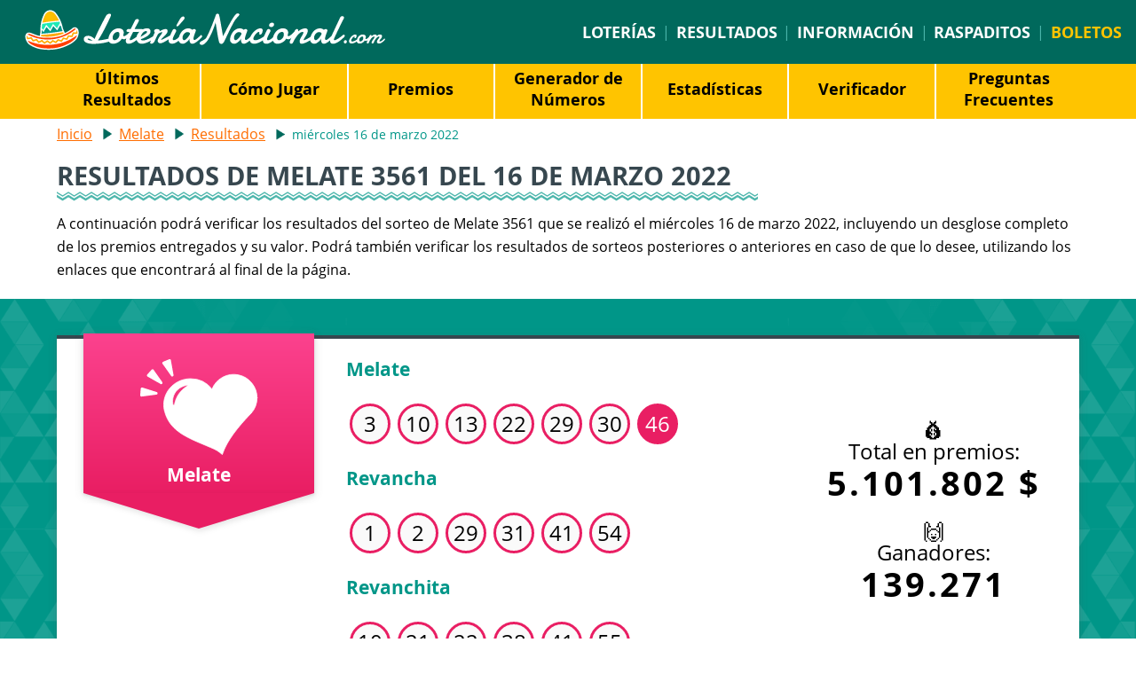

--- FILE ---
content_type: text/html; charset=utf-8
request_url: https://www.loterianacional.com/melate/resultados/16-03-2022
body_size: 4774
content:

<!DOCTYPE html>
<html lang="es-419">
<head>
	
	<meta http-equiv="Content-Type" content="text/html; charset=utf-8">
	<meta charset="UTF-8">
	<title>Resultado de Melate 3561 del miércoles 16 de marzo del 2022</title>
	<meta name="description" content="Compruebe los resultados del sorteo de Melate 3561 realizado el miércoles 16 de marzo del 2022, incluyendo los números sorteados y los premios entregados.">
	<meta name="keywords" content="resultados de melate, numeros ganadores de melate, premios de melate, ganadores de melate, melate 3561">
	<meta name="author" content="LoteriaNacional.com">
	<meta name="copyright" content="Copyright © 2026 - LoteriaNacional.com">
	<meta name="HandheldFriendly" content="True">
	<meta name="format-detection" content="telephone=no">
	<meta name="viewport" content="width=device-width, initial-scale=1.0">
	
	
	
		<meta property="og:title" content="Resultado de Melate 3561 del miércoles 16 de marzo del 2022">
		<meta property="og:description" content="Compruebe los resultados del sorteo de Melate 3561 realizado el miércoles 16 de marzo del 2022, incluyendo los números sorteados y los premios entregados.">
		<meta property="og:type" content="website">
		<meta property="og:url" content="/melate/resultados/16-03-2022">
		<meta property="og:site_name" content="LoteriaNacional.com">
		<meta property="og:image" content="https://www.loterianacional.com/images/open-graph.jpg">
	
	
	<link rel="apple-touch-icon" href="/apple-touch-icon.png">
	<link rel="icon" href="/favicon.ico" type="image/x-icon">
	<link rel="preload" href="/fonts/opensans-regular.woff2" as="font" crossorigin="anonymous">
	<link rel="preload" href="/fonts/opensans-bold.woff2" as="font" crossorigin="anonymous">
	<style>
		@font-face {
			font-family: "Open Sans"; font-style: normal; font-weight: 400; font-display: swap;
			src: url("/fonts/opensans-regular.woff2") format("woff2"), url("/fonts/opensans-regular.woff") format("woff"), url("/fonts/opensans-regular.ttf") format("truetype");
		}
		@font-face {
			font-family: "Open Sans"; font-style: normal; font-weight: 700; font-display: swap;
			src: url("/fonts/opensans-bold.woff2") format("woff2"), url("/fonts/opensans-bold.woff") format("woff"), url("/fonts/opensans-bold.ttf") format("truetype");
		}
	</style>
	<link href="/css/style?v=4P0LDXu71uTM3u_pWspSFocSHv2Ph43FOSVFCYkCNjA1" rel="stylesheet"/>

	

<style>#bombo{margin:60px 0 30px;width:100%;position:relative}.bombo{width:59%;position:relative;}.ball.one{left:40.5%;animation:fill 2s ease, slideInLeftRoll3 2s 2.4s ease, drop3 1.4s 1s ease-out;transform:rotateZ(5deg)}.ball.two{left:46.5%;animation: fill 1s, slideInLeftRoll2 2s 1.4s ease, drop2 1.4s ease-out;transform:rotateZ(-10deg)}.ball.three{left:52.5%;animation:fill 0.2s, slideInLeftRoll 2s 0.6s ease, drop 0.6s ease;transform:rotateZ(20deg)}.ball{width:6%;bottom:5px;position:absolute;z-index:-1}@keyframes slideInLeftRoll{0%{transform:translate3d(-682%, 0, 0) rotateZ(0deg);visibility:visible}100%{transform:translate3d(0, 0, 0) rotateZ(1100deg)}}@keyframes drop{0%{transform:translate3d(-682%,-200%,0);opacity:1}100%{transform:translate3d(-682%, 0, 0)}}@keyframes slideInLeftRoll2{0%{transform:translate3d(-582%, 0, 0) rotateZ(0deg);visibility:visible}100%{transform:translate3d(0, 0, 0) rotateZ(1070deg)}}@keyframes drop2{0%{transform:translate3d(-582%,-300%,0);opacity:1}100%{transform:translate3d(-582%, 0, 0)}}@keyframes slideInLeftRoll3{0%{transform:translate3d(-482%, 0, 0) rotateZ(0deg);visibility:visible}100%{transform:translate3d(0, 0, 0) rotateZ(1085deg)}}@keyframes drop3{0%{transform:translate3d(-482%,-300%,0)}100%{transform:translate3d(-482%, 0, 0);opacity:1}}@keyframes fill{0%{opacity:0}100%{opacity:0}}@media screen and (max-width: 737px){.ball{bottom: 2px;}}</style>
	
	<script>function addLoadEvent(e){var t=window.onload;if(typeof window.onload!="function"){window.onload=e}else{window.onload=function(){if(t){t()}e()}}}</script>
	
	<link rel="amphtml" href="https://www.loterianacional.com/amp/melate/resultados/16-03-2022">

	  
	<script async src="https://www.googletagmanager.com/gtag/js?id=G-96CD3CSZXM"></script>
	<script>
		window.dataLayer=window.dataLayer||[];
		function gtag(){dataLayer.push(arguments);}
		gtag('js',new Date());
		gtag('config','G-96CD3CSZXM');
	</script>
	
	<script async src="https://pagead2.googlesyndication.com/pagead/js/adsbygoogle.js?client=ca-pub-1256563260643852" crossorigin="anonymous"></script>
	
</head>
<body>

	<header>
	
		
	
		<div class="top-menu">

			
				<div class="logo"><a href="/" title="Loteria Nacional"><img src="/images/loteria-nacional-logo.png" alt="Loteria Nacional" width="409" height="47"></a></div>
			
		
				<nav>
					<a href="/loterias" title="Loter&iacute;as de México">Loter&iacute;as</a><span> | </span>
					<a href="/resultados" title="Resultados">Resultados</a><span> | </span>
					<a href="/informacion" title="Informacion">Información</a><span> | </span>
					<a href="/raspaditos-online" title="Raspaditos">Raspaditos</a><span> | </span>
					<a href="/boletos" title="Boletos" class="compra">Boletos</a>
				</nav>
			
			
	
		</div>
	
	</header>


	<nav class="submenu">
		<ul class="submenu-list">
			<li><a href="/melate/resultados" title="Últimos Resultados de Melate">Últimos Resultados</a></li>
			<li><a href="/melate/como-jugar" title="Cómo Jugar Melate">Cómo Jugar</a></li>
			
				 <li><a href="/melate/premios" title="Premios de Melate">Premios</a></li>
				
						<li><a href="/melate/generador-de-numeros" title="Generador de Números de Melate">Generador de Números</a></li>
					
						<li><a href="/melate/estadisticas" title="Estadísticas de Melate">Estadísticas</a></li>
					
						<li><a href="/melate/verificador" title="Verificador de Melate">Verificador</a></li>
					
			<li><a href="/melate/preguntas-frecuentes" title="Preguntas Frecuentes de Melate">Preguntas Frecuentes</a></li>
			
 		</ul>
	</nav>



<div class="page sub">

	<div class="content-page">
	
		<ol id="breadcrumb" itemscope itemtype="http://schema.org/BreadcrumbList">
			<li itemprop="itemListElement" itemscope itemtype="http://schema.org/ListItem"><a href="/" title="Lotería Nacional" itemprop="item"><span itemprop="name">Inicio</span></a><meta itemprop="position" content="1"></li>
			<li itemprop="itemListElement" itemscope itemtype="http://schema.org/ListItem"><a href="/melate" title="Melate" itemprop="item"><span itemprop="name">Melate</span></a><meta itemprop="position" content="2"></li>
			<li itemprop="itemListElement" itemscope itemtype="http://schema.org/ListItem"><a href="/melate/resultados" title="Resultados de Melate" itemprop="item"><span itemprop="name">Resultados</span></a><meta itemprop="position" content="3"></li>
			<li class="teal">miércoles 16 de marzo 2022</li>  
		</ol>
		
		<h1>Resultados de Melate 3561 del 16 de marzo 2022</h1>
		<p>A continuación podrá verificar los resultados del sorteo de Melate 3561 que se realizó el miércoles 16 de marzo 2022, incluyendo un desglose completo de los premios entregados y su valor. Podrá también verificar los resultados de sorteos posteriores o anteriores en caso de que lo desee, utilizando los enlaces que encontrará al final de la página.</p>
		
	</div>
	
	<div class="bg-color dark">
		<div class="content-page">
			<div class="last-result desglose boxes">
				<div class="caja melate">
					<div class="tag">
						<img src="/images/logos/melate-w.svg" alt="Logo de Melate" loading="lazy">
						<p>Melate</p>
					</div>
					<div class="rslt">
						<b>Melate</b>						
						<div class="bolas">
							<ul>
								
									<li>3</li>
								
									<li>10</li>
								
									<li>13</li>
								
									<li>22</li>
								
									<li>29</li>
								
									<li>30</li>
								
									<li class="extra">46</li>
								
							</ul>
						</div>
						
							<b>Revancha</b>
							<div class="bolas">
								<ul>
									
										<li>1</li>
									
										<li>2</li>
									
										<li>29</li>
									
										<li>31</li>
									
										<li>41</li>
									
										<li>54</li>
									
								</ul>
							</div>
						
							<b>Revanchita</b>
							<div class="bolas">
								<ul>
									
										<li>10</li>
									
										<li>21</li>
									
										<li>22</li>
									
										<li>38</li>
									
										<li>41</li>
									
										<li>55</li>
									
								</ul>
							</div>
						
					</div>
					<div class="ganadores bolsa">
						
							<p>💰 <br>Total en premios:<br><b>5.101.802 $</b></p>
						
							<p>🙌  <br>Ganadores:<br><b>139.271</b></p>
						
					</div>
				</div>
			</div>
		</div>
	</div>
	
	<div class="content-page">
	
		

	<div class="centered">
		<div class="bidvertiser">
			<script async src="//pagead2.googlesyndication.com/pagead/js/adsbygoogle.js"></script>
			<!-- Loteria Nacional -->
			<ins class="adsbygoogle" style="display:block" data-ad-client="ca-pub-1256563260643852" data-ad-slot="8398898617" data-ad-format="auto" data-full-width-responsive="true"></ins>
			<script>(adsbygoogle = window.adsbygoogle || []).push({});</script>
		</div>
	</div>
	
<br>

<br>
		
		
			<h2>Desglose de premios</h2>
			
			<div id="table" class="mobcontainer">
				<div id="move" class="move"></div>
				<table class="melate">
					<thead>
						<tr>
							<th>Categoría</th>
							<th>Premio por ganador</th>
							<th>Ganadores</th>
							<th>Total ganado</th>
						</tr>
					</thead>
					<tbody>
						
							<tr>
								<td>
									6 Aciertos
									<div class="bolas"><span class="main"></span><span class="main"></span><span class="main"></span><span class="main"></span><span class="main"></span><span class="main"></span></div>
								</td>
								<td>110.600.000,00 $</td>
								<td>0</td>
								<td>0,00 $</td>
							</tr>
						
							<tr>
								<td>
									5 Aciertos y el adicional
									<div class="bolas"><span class="main"></span><span class="main"></span><span class="main"></span><span class="main"></span><span class="main"></span><span class="extra"></span></div>
								</td>
								<td>0,00 $</td>
								<td>0</td>
								<td>0,00 $</td>
							</tr>
						
							<tr>
								<td>
									5 Aciertos
									<div class="bolas"><span class="main"></span><span class="main"></span><span class="main"></span><span class="main"></span><span class="main"></span></div>
								</td>
								<td>27.360,73 $</td>
								<td>20</td>
								<td>547.214,60 $</td>
							</tr>
						
							<tr>
								<td>
									4 Aciertos y el adicional
									<div class="bolas"><span class="main"></span><span class="main"></span><span class="main"></span><span class="main"></span><span class="extra"></span></div>
								</td>
								<td>3.323,16 $</td>
								<td>19</td>
								<td>63.140,04 $</td>
							</tr>
						
							<tr>
								<td>
									4 Aciertos
									<div class="bolas"><span class="main"></span><span class="main"></span><span class="main"></span><span class="main"></span></div>
								</td>
								<td>467,15 $</td>
								<td>856</td>
								<td>399.880,40 $</td>
							</tr>
						
							<tr>
								<td>
									3 Aciertos y el adicional
									<div class="bolas"><span class="main"></span><span class="main"></span><span class="main"></span><span class="extra"></span></div>
								</td>
								<td>161,29 $</td>
								<td>662</td>
								<td>106.773,98 $</td>
							</tr>
						
							<tr>
								<td>
									3 Aciertos
									<div class="bolas"><span class="main"></span><span class="main"></span><span class="main"></span></div>
								</td>
								<td>43,01 $</td>
								<td>15.223</td>
								<td>654.741,23 $</td>
							</tr>
						
							<tr>
								<td>
									2 Aciertos y el adicional
									<div class="bolas"><span class="main"></span><span class="main"></span><span class="extra"></span></div>
								</td>
								<td>32,26 $</td>
								<td>6.969</td>
								<td>224.819,94 $</td>
							</tr>
						
							<tr>
								<td>
									2 Aciertos
									<div class="bolas"><span class="main"></span><span class="main"></span></div>
								</td>
								<td>26,88 $</td>
								<td>115.522</td>
								<td>3.105.231,36 $</td>
							</tr>
						
							<tr class="dark">
								<td>
									Total
									
								</td>
								<td>-</td>
								<td>139.271</td>
								<td>5.101.801,55 $</td>
							</tr>
						
					</tbody>
				</table>
			</div>
			
		
		
			<h2>Premios de Revancha</h2>
			
			<div id="table" class="mobcontainer">
				<div id="move" class="move"></div>
				<table class="melate">
					<thead>
						<tr>
							<th>Categoría</th>
							<th>Premio por ganador</th>
							<th>Ganadores</th>
							<th>Total ganado</th>
						</tr>
					</thead>
					<tbody>
						
							<tr>
								<td>
									6 Aciertos
									<div class="bolas"><span class="main"></span><span class="main"></span><span class="main"></span><span class="main"></span><span class="main"></span><span class="main"></span></div>
								</td>
								<td>248.400.000,00 $</td>
								<td>0</td>
								<td>0,00 $</td>
							</tr>
						
							<tr>
								<td>
									5 Aciertos
									<div class="bolas"><span class="main"></span><span class="main"></span><span class="main"></span><span class="main"></span><span class="main"></span></div>
								</td>
								<td>286.974,00 $</td>
								<td>2</td>
								<td>573.948,00 $</td>
							</tr>
						
							<tr>
								<td>
									4 Aciertos
									<div class="bolas"><span class="main"></span><span class="main"></span><span class="main"></span><span class="main"></span></div>
								</td>
								<td>1.540,32 $</td>
								<td>346</td>
								<td>532.950,72 $</td>
							</tr>
						
							<tr>
								<td>
									3 Aciertos
									<div class="bolas"><span class="main"></span><span class="main"></span><span class="main"></span></div>
								</td>
								<td>26,88 $</td>
								<td>8.603</td>
								<td>231.248,64 $</td>
							</tr>
						
							<tr>
								<td>
									2 Aciertos
									<div class="bolas"><span class="main"></span><span class="main"></span></div>
								</td>
								<td>10,75 $</td>
								<td>88.096</td>
								<td>947.032,00 $</td>
							</tr>
						
							<tr class="dark">
								<td>
									Total
									
								</td>
								<td>-</td>
								<td>97.047</td>
								<td>2.285.179,36 $</td>
							</tr>
						
					</tbody>
				</table>
			</div>
		
		
		
			<h2>Premios de Revanchita</h2>
			
			<div id="table" class="mobcontainer">
				<div id="move" class="move"></div>
				<table class="melate">
					<thead>
						<tr>
							<th>Categoría</th>
							<th>Premio por ganador</th>
							<th>Ganadores</th>
							<th>Total ganado</th>
						</tr>
					</thead>
					<tbody>
						
							<tr>
								<td>
									6 Aciertos
									<div class="bolas"><span class="main"></span><span class="main"></span><span class="main"></span><span class="main"></span><span class="main"></span><span class="main"></span></div>
								</td>
								<td>116.647.184,50 $</td>
								<td>1</td>
								<td>116.647.184,50 $</td>
							</tr>
						
					</tbody>
				</table>
			</div>
		
		
		
	</div>
	
	<div class="fecha-link big">
		<a href="/melate/verificador" title="Verificador de Melate" class="boton">Verificador</a>
		
			<a href="/melate/resultados/13-03-2022" class="boton">Resultado anterior</a>
			
				<a href="/melate/resultados/18-03-2022" class="boton">Siguiente resultado</a>
			
	</div>
	
</div>
	
	<footer>
		
		<div class="logo">
			<a href="/" title="Lotería Nacional"><img src="/images/loterianacional-logo.png" alt="Lotería Nacional" width="299" height="75" style="max-width: 90%; height: auto;"></a>
		</div>
		
		<div class="foot-text">
			<ul class="foot-nav">
				<li><a href="/sobre-nosotros" title="Sobre Nosotros">Sobre Nosotros</a></li>
				<li><a href="/aviso-legal" title="Aviso Legal">Aviso Legal</a></li>
				<li><a href="/politica-de-cookies" title="Politica de Cookies">Política de Cookies</a></li>
				<li><a href="/preguntas-frecuentes" title="Preguntas Frecuentes">Preguntas Frecuentes</a></li>
				<li><a href="/contacto" title="Contacto">Contacto</a></li>
				<li><a href="/mapa-web" title="Mapa Web">Mapa Web</a></li>
			</ul>
			<span><b>&copy; 2026 Loter&iacute;aNacional.com</b><br> Loter&iacute;aNacional.com no est&aacute; de ninguna forma asociada, afiliada, aprobada o respaldada por Pronósticos, Lotenal, SELAE o la Lotería de USA.</span>
		</div>
		
		<div class="social-media">
			<!-- <span>S&iacute;guenos:</span>
			<a href="https://www.facebook.com/LoteriaNacionalCom/" target="_blank" rel="noopener" title="Lotería Nacional Facebook" id="fb"></a>
			<a href="https://twitter.com/Loteria_Nacion" target="_blank" rel="noopener" title="Lotería Nacional Twitter" id="tw"></a> -->
		</div>
	
	</footer>

	

	<script src="/js/app?v=czGOQ8nKjW8__QvvL06LCyYdOs0JeJ4-ScrQKTFLX5Y1"></script>

	

</body>
</html>

--- FILE ---
content_type: text/html; charset=utf-8
request_url: https://www.google.com/recaptcha/api2/aframe
body_size: 267
content:
<!DOCTYPE HTML><html><head><meta http-equiv="content-type" content="text/html; charset=UTF-8"></head><body><script nonce="sUA782Dg5HMYjeS3O0bxhw">/** Anti-fraud and anti-abuse applications only. See google.com/recaptcha */ try{var clients={'sodar':'https://pagead2.googlesyndication.com/pagead/sodar?'};window.addEventListener("message",function(a){try{if(a.source===window.parent){var b=JSON.parse(a.data);var c=clients[b['id']];if(c){var d=document.createElement('img');d.src=c+b['params']+'&rc='+(localStorage.getItem("rc::a")?sessionStorage.getItem("rc::b"):"");window.document.body.appendChild(d);sessionStorage.setItem("rc::e",parseInt(sessionStorage.getItem("rc::e")||0)+1);localStorage.setItem("rc::h",'1767354079778');}}}catch(b){}});window.parent.postMessage("_grecaptcha_ready", "*");}catch(b){}</script></body></html>

--- FILE ---
content_type: image/svg+xml
request_url: https://www.loterianacional.com/images/layout/zigzag-teal.svg
body_size: -42
content:
<svg viewBox="0 0 33.75 14.68" xmlns="http://www.w3.org/2000/svg"><path d="m0 4.14 17.03 10.54 16.72-10.35v-4.14l-16.72 10.35-17.03-10.54z" fill="#4db6ac"/></svg>

--- FILE ---
content_type: image/svg+xml
request_url: https://www.loterianacional.com/images/layout/zigzag-teal-big.svg
body_size: 27
content:
<svg viewBox="0 0 36.75 19.14" xmlns="http://www.w3.org/2000/svg"><path d="m1.5 6.83 17.03 10.54 16.72-10.35v-4.14l-16.72 10.35-17.03-10.54z" fill="#4db6ac" stroke="#4db6ac" stroke-miterlimit="10" stroke-width="3"/></svg>

--- FILE ---
content_type: text/javascript; charset=utf-8
request_url: https://www.loterianacional.com/js/app?v=czGOQ8nKjW8__QvvL06LCyYdOs0JeJ4-ScrQKTFLX5Y1
body_size: 2704
content:
function wrapTables(){var n=document.getElementsByTagName("table"),u=document.getElementsByTagName("div"),t=[],f=0,r;for(i=0;i<u.length;i++)u[i].className==="content-page"&&(f=u[i].clientWidth+30);for(i=0;i<n.length;i++)n[i].clientWidth>f&&n[i].parentNode.tagName.toLowerCase()!="td"&&n[i].parentNode.className.indexOf("mobTableContainer")==-1&&window.innerWidth<799?(r=n[i],t[i]=document.createElement("div"),r.parentNode.insertBefore(t[i],r),r.parentNode.removeChild(r),t[i].className="mobTableContainer",t[i].appendChild(r),t[i].onscroll=t[i].onclick=function(){this.className=this.className.indexOf("topper")!=-1?"mobTableContainer trans topper":"mobTableContainer trans"},r.clientHeight<160&&(t[i].className+=" topper")):n[i].clientWidth<=f&&n[i].parentNode.className.indexOf("mobTableContainer")!=-1&&(n[i].parentNode.className="")}function promoSlide(n){var t=document.getElementById("jackpotPromo");t&&(n=="up"?t.classList.add("popped"):(t.classList.remove("popped"),t.classList.add("hidden")))}function promoFade(n){var t=document.getElementById("jackpotPromo");t&&(n=="in"?t.classList.add("popped"):(t.classList.remove("popped"),t.classList.add("hidden"),setTimeout(function(){t.style.display="none"},1e3)))}function getCookie(n){for(var r,u,i=document.cookie.split(";"),t=0;t<i.length;t++)if(r=i[t].substr(0,i[t].indexOf("=")),u=i[t].substr(i[t].indexOf("=")+1),r=r.replace(/^\s+|\s+$/g,""),r==n)return unescape(u)}function setCookie(n,t,i){t||(t=n);i||(i=1);var r=new Date;r.setDate(r.getDate()+i);document.cookie=n+"="+t+"; expires="+r.toUTCString()+"; path=/"}function displayTimer(n,t,i){var r=document.getElementById(n);if(r){var u="Tiempo restante",f="D&iacute;as",e="Horas",o="Min",s="Seg";switch(i){case"en":u="Time remaining";f="Days";e="Hours";o="Mins";s="Secs"}r.innerHTML=u+":<br><span class='counterPart'><span class='counterVal'>"+Math.floor(t/86400)+"<\/span><span class='counterType'>"+f+"<\/span><\/span><span class='counterPart'><span class='counterVal'>"+Math.floor(t%86400/3600)+"<\/span><span class='counterType'>"+e+"<\/span><\/span><span class='counterPart'><span class='counterVal'>"+Math.floor(t%3600/60)+"<\/span><span class='counterType'>"+o+"<\/span><\/span><span class='counterPart'><span class='counterVal'>"+Math.floor(t%60)+"<\/span><span class='counterType'>"+s+"<\/span><\/span>";t>0&&setTimeout(function(){t--;displayTimer(n,t,i)},1e3)}}function displayTimerBig(n,t,i){var r=document.getElementById(n);if(r){var u="D&iacute;as",f="Horas",e="Min",o="Seg";switch(i){case"en":u="Days";f="Hours";e="Mins";o="Secs"}r.innerHTML="<span class='counterPart'><span class='counterVal'>"+("0"+Math.floor(t/86400)).slice(-3)+"<\/span><small>"+u+"<\/small><\/span><span class='counterPart'><span class='counterVal'>"+("0"+Math.floor(t%86400/3600)).slice(-2)+"<\/span><small>"+f+"<\/small><\/span><span class='counterPart'><span class='counterVal'>"+("0"+Math.floor(t%3600/60)).slice(-2)+"<\/span><small>"+e+"<\/small><\/span><span class='counterPart'><span class='counterVal'>"+("0"+Math.floor(t%60)).slice(-2)+"<\/span><small>"+o+"<\/small><\/span>";t>0&&setTimeout(function(){t--;displayTimerBig(n,t,i)},1e3)}}function verMasYr(){var t=document.getElementById("yrs"),n;t.classList.add("open");n=document.getElementById("dropYr");n.classList.add("hide")}function _classCallCheck(n,t){if(!(n instanceof t))throw new TypeError("Cannot call a class as a function");}var image,n;for(addLoadEvent(function(){setTimeout(function(){wrapTables()},1e3);let n=document.querySelectorAll(".down-arrow"),i=document.querySelectorAll(".answer"),t=document.getElementById("preguntas"),r=document.getElementById("toggle");if(t){t.classList.add("open");r.classList.add("collapse");for(let t=0;t<n.length;t++)i[t].classList.add("open"),n[t].classList.add("open")}r&&r.addEventListener("click",function(){if(t.classList.contains("open")){for(let t=0;t<n.length;t++)i[t].classList.remove("open"),n[t].classList.remove("open");t.classList.remove("open");link.classList.remove("collapse")}else{for(let t=0;t<n.length;t++)i[t].classList.add("open"),n[t].classList.add("open");t.classList.add("open");link.classList.add("collapse")}})}),window.onorientationchange=function(){wrapTables()},function(){function e(n){n.preventDefault();var t=n.currentTarget,r=t.parentNode,i=r.querySelector(".answer");this.classList.contains("open")?(t.classList.remove("open"),i.classList.remove("open")):(t.classList.add("open"),i.classList.add("open"))}function o(){var t,u,e;if(i&&i.addEventListener("click",s),r&&r.addEventListener("click",h),f,n){for(t=0,u=0;u<n.childNodes.length;u++)n.childNodes[u].nodeType!=3&&t++;e=document.getElementById("submenuOpen");e.style.top=(t+1)*46+"px";e.style.transform="translate(0, "+(t+1)*-46+"px)"}}function s(n){n.preventDefault();var i=n.currentTarget;t.classList.contains("open")?(t.classList.remove("open"),i.classList.remove("open")):(t.classList.add("open"),i.classList.add("open"))}function h(t){t.preventDefault();var i=t.currentTarget;n.classList.contains("open")?(n.classList.remove("open"),i.classList.remove("open")):(n.classList.add("open"),i.classList.add("open"))}var i=document.getElementById("menuOpen"),t=document.getElementById("menu"),r=document.getElementById("submenuOpen"),n=document.getElementById("submenu"),f=document.getElementById("table"),c=document.getElementById("move","move2"),u=document.querySelectorAll(".down-arrow"),l=document.querySelectorAll(".answer");for(let n=0;n<u.length;n++)u[n].addEventListener("click",e);o()}(),image=document.getElementsByTagName("object"),n=0;n<image.length;n++)image[n].addEventListener("load",function(){var u=this.contentDocument,t=u.getElementsByClassName("icon-img"),i,r=[],n;if(t.length>0){for(n=0;n<t.length;n++)i=t[n].querySelectorAll("*"),t[n].addEventListener("mouseenter",function(){this.classList.add("is-hover")});for(n=0;n<i.length;n++)i[n].addEventListener("animationstart",function(){r.push(this)}),i[n].addEventListener("animationend",function(){r.splice(0,1);setTimeout(function(){if(r.length<=0)for(var n=0;n<t.length;n++)t[n].classList.remove("is-hover")},250)})}},250);"use strict";var _createClass=function(){function n(n,t){for(var i,r=0;r<t.length;r++)i=t[r],i.enumerable=i.enumerable||!1,i.configurable=!0,"value"in i&&(i.writable=!0),Object.defineProperty(n,i.key,i)}return function(t,i,r){return i&&n(t.prototype,i),r&&n(t,r),t}}(),defaultValues={startVal:0,endVal:100,duration:2e3,decimals:0,options:{separator:",",decimal:".",grouping:!1}},Counter=function(){function n(t,i,r,u,f){var e=arguments.length>5&&void 0!==arguments[5]?arguments[5]:{};_classCallCheck(this,n);this.selector=t;this.startVal=parseInt(i)||defaultValues.startVal;this.endVal=parseInt(r)||defaultValues.endVal;this.duration=u||defaultValues.duration;this.decimals=Math.max(0,f)||defaultValues.decimals;this.countDown=this.startVal>this.endVal;this.frameVal=this.startVal;this.options={separator:e.separator||defaultValues.options.separator,decimal:e.decimal||defaultValues.options.decimal,grouping:e.grouping||!1,easing:e.easing||!1}}return _createClass(n,[{key:"easeOutExpo",value:function(n,t,i,r){return i*(-Math.pow(2,-10*n/r)+1)*1024/1023+t}},{key:"formatNumber",value:function(n){n=n.toFixed(this.decimals);n+="";var i=void 0,t=void 0,u=void 0,r=void 0;if(i=n.split("."),t=i[0],u=i.length>1?this.options.decimal+i[1]:"",r=/(\d+)(\d{3})/,this.options.grouping)for(;r.test(t);)t=t.replace(r,"$1"+this.options.separator+"$2");return t+u}},{key:"printValue",value:function(n){this.selector.innerHTML=n}},{key:"count",value:function(){var t=(new Date).getTime(),n=t-this.startTime;this.frameVal=this.options.easing?this.countDown?this.startVal-this.easeOutExpo(n,0,this.startVal-this.endVal,this.duration):this.easeOutExpo(n,this.startVal,this.endVal-this.startVal,this.duration):this.countDown?this.startVal-(this.startVal-this.endVal)*(n/this.duration):this.startVal+(this.endVal-this.startVal)*(n/this.duration);this.frameVal=this.countDown?this.frameVal<this.endVal?this.endVal:this.frameVal:this.frameVal>this.endVal?this.endVal:this.frameVal;this.frameVal=this.formatNumber(this.frameVal);this.printValue(this.frameVal);n<this.duration&&requestAnimationFrame(this.count.bind(this))}},{key:"start",value:function(){this.startTime=(new Date).getTime();this.animation=requestAnimationFrame(this.count.bind(this))}}]),n}()

--- FILE ---
content_type: image/svg+xml
request_url: https://www.loterianacional.com/images/logos/melate-w.svg
body_size: 398
content:
<svg viewBox="0 0 177.25 144.89" xmlns="http://www.w3.org/2000/svg"><g fill="#fff" stroke="#fff" stroke-linejoin="round"><g stroke-width="4"><path d="m24.37 51.6-21.53-6.76-.84 9.77z"/><path d="m31.76 35.74-13.04-18.43-6.58 7.27z"/><path d="m48.46 24.22-3.98-22.22-9.05 3.79z"/></g><path d="m176.75 58.32a35.3 35.3 0 0 0 -68.09-13.05 41 41 0 0 0 -32.44-15.71c-22.44 0-40.63 17.65-40.63 39.44a38.16 38.16 0 0 0 .73 7.46s0 0 0 0c.28 1.28.6 2.53 1 3.78 8.51 30.46 37 39.6 69.19 53.38 8.3 3.56 10.68 4.75 17.66 10.74 6.66-21 24.46-42.53 42.27-61.11.36-.36.71-.72 1.06-1.1l.7-.72-.44.44a35.14 35.14 0 0 0 8.99-23.55zm-105.25-17.8c-10.76 6.48-17.17 15.86-19.66 28.06v.05a1.2 1.2 0 0 1 -2.32 0 23.07 23.07 0 0 1 -.07-9.5c2.15-10.56 10-17.63 21.47-19.85a.71.71 0 0 1 .58 1.24z" stroke-linecap="round"/></g></svg>